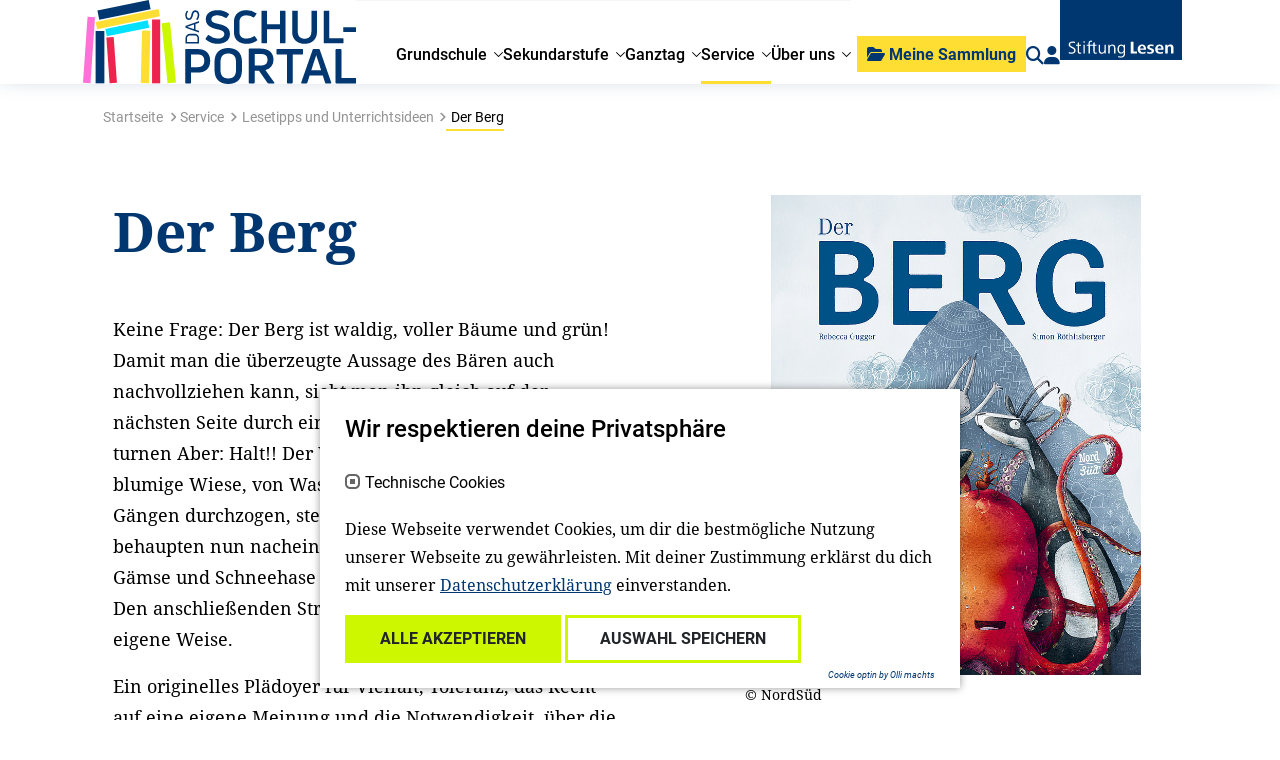

--- FILE ---
content_type: text/html; charset=utf-8
request_url: https://www.stiftunglesen.de/schulportal/service/lesetipps-und-unterrichtsideen/detail/der-berg
body_size: 10062
content:
<!DOCTYPE html>
<html lang="de">
<head>

<meta charset="utf-8">
<!-- 
	{$config.headerComment}

	This website is powered by TYPO3 - inspiring people to share!
	TYPO3 is a free open source Content Management Framework initially created by Kasper Skaarhoj and licensed under GNU/GPL.
	TYPO3 is copyright 1998-2026 of Kasper Skaarhoj. Extensions are copyright of their respective owners.
	Information and contribution at https://typo3.org/
-->



<title>Detail: Stiftung Lesen</title>
<meta http-equiv="x-ua-compatible" content="IE=edge">
<meta name="generator" content="TYPO3 CMS">
<meta name="viewport" content="width=device-width, initial-scale=1">
<meta name="robots" content="index,follow">
<meta property="og:title" content="
        Buchempfehlung
     - Der Berg">
<meta property="og:image" content="
        https://www.stiftunglesen.de/fileadmin/Empfehlungen/01_Lese-_und_Medientipps/2021/der_berg_nordsued_leseempfehlung_teaser.png.jpg
    ">
<meta property="og:url" content="
    https://www.stiftunglesen.de/schulportal/service/lesetipps-und-unterrichtsideen/detail/der-berg
">
<meta name="twitter:card" content="summary">
<meta name="apple-mobile-web-app-capable" content="no">


<link rel="stylesheet" href="/_assets/a0033afaca51918dda60af72ffcf443b/Css/cookie_panel.css?1712226567" media="all">
<link rel="stylesheet" href="/_assets/e799cca3073eabb617dfebf5f7cabc53/StyleSheets/Frontend/results.css?1722342293" media="all">
<link rel="stylesheet" href="/_assets/e799cca3073eabb617dfebf5f7cabc53/StyleSheets/Frontend/loader.css?1722342293" media="all">
<link rel="stylesheet" href="/_assets/f038457a108ded7ca0b077b63bfae195/Css/Main.min.css?1728048444" media="all">
<link rel="stylesheet" href="/_assets/e799cca3073eabb617dfebf5f7cabc53/Css/JQueryUi/jquery-ui.custom.css?1722342293" media="all">
<link rel="stylesheet" href="/_assets/e799cca3073eabb617dfebf5f7cabc53/StyleSheets/Frontend/suggest.css?1722342293" media="all">
<link href="/_assets/vite/assets/Main-BJpTO7j2.css?1762348794" rel="stylesheet" >






<script> 
            window.dataLayer = window.dataLayer || [];
            function gtag(){dataLayer.push(arguments);}
    
            gtag('consent', 'default', {
              'ad_storage': 'denied',
              'ad_user_data': 'denied',
              'ad_personalization': 'denied',
              'analytics_storage': 'denied'
            });
            </script>
            
<script id="om-cookie-consent" type="application/json">[]</script>
            <link rel="apple-touch-icon" sizes="180x180" href="/_assets/be61ba0af5342bfbb4f2d722660ad6ab/Icons/apple-touch-icon.png"/>
            <link rel="icon" type="image/png" sizes="32x32" href="/_assets/be61ba0af5342bfbb4f2d722660ad6ab/Icons/favicon-32x32.png"/>
            <link rel="icon" type="image/png" sizes="16x16" href="/_assets/be61ba0af5342bfbb4f2d722660ad6ab/Icons/favicon-16x16.png"/>
            <link rel="manifest" href="/_assets/be61ba0af5342bfbb4f2d722660ad6ab/Icons/site.webmanifest"/>
            <link rel="mask-icon" href="/_assets/be61ba0af5342bfbb4f2d722660ad6ab/Icons/safari-pinned-tab.svg" color="#000000"/>
            <meta name="msapplication-TileColor" content="#ffffff"/>
            <meta name="theme-color" content="#ffffff"/>
            <meta name="google-site-verification" content="BDY1PXRz9ICSECvGmOFb4DAdgINxmlAt4Pvv3YAv3mU" />
<link rel="canonical" href="https://www.stiftunglesen.de/schulportal/service/lesetipps-und-unterrichtsideen/detail/der-berg"/>
</head>
<body class="stl">

  
  

  
    <div class="schulportal">
  
  
    
        

<header class="sticky-top page-header">
  <nav class="nav-container">
    <div class="nav container">
      <div class="nav__main ">
        
        <a class="brand brand--sp" href="/schulportal">
  <img class="logo" src="
          /_assets/be61ba0af5342bfbb4f2d722660ad6ab/Images/logo/nav-logo-school.svg
        " alt="Logo"/>
</a>

        

<div class="menu-wrapper">
  <ul class="menu">
    
      <li class="menu-item js-menu-item ">
        

        <a href="/schulportal/grundschule" title="Grundschule">
          
              <span>Grundschule</span>
            
        </a>
    



        
          <div class="menu-flyout">
            <div class="container p-md-0 link-group-container">
              <div class="link-group">
                <div class="link-back">
                  <!-- TODO Localisierung! -->
                  <a href="javascript:"><span class="icon-backlink"></span>zurück</a>
                </div>
                
                  

<div class="link-item link-item-704  ">
    

        <a href="/schulportal/grundschule/buchgeschenke-fuer-hessen-und-thueringen" title="Buchgeschenke für erste Klassen in Hessen und Thüringen">
          
              <span>Buchgeschenke für erste Klassen in Hessen und Thüringen</span>
            
        </a>
    



    
</div>



                
                  

<div class="link-item link-item-572  ">
    

        <a href="/schulportal/sekundarstufe/comics-im-unterricht-in-klasse-3-bis-6" title="Comics im Unterricht in Klasse 3 bis 6: Asterix">
          
              <span>Comics im Unterricht in Klasse 3 bis 6: Asterix</span>
            
        </a>
    



    
</div>



                
                  

<div class="link-item link-item-490  ">
    

        <a href="/schulportal/grundschule/elternkooperation-eltern-lesen-lernen" title="Elternkooperation: Eltern Lesen Lernen">
          
              <span>Elternkooperation: Eltern Lesen Lernen</span>
            
        </a>
    



    
</div>



                
                  

<div class="link-item link-item-695  ">
    

        <a href="/schulportal/bambi" title="Film: Bambi - Eine Lebensgeschichte aus dem Walde">
          
              <span>Film: Bambi - Eine Lebensgeschichte aus dem Walde</span>
            
        </a>
    



    
</div>



                
                  

<div class="link-item link-item-550  ">
    

        <a href="/schulportal/grundschule/das-leserabe-geschichten-spiel" title="Für Erstleser*innen: Das Leserabe Geschichten-Spiel">
          
              <span>Für Erstleser*innen: Das Leserabe Geschichten-Spiel</span>
            
        </a>
    



    
</div>



                
                  

<div class="link-item link-item-512 has-children ">
    

        <a href="/schulportal/grundschule/gegen-rechtsextremismus-antisemitismus-und-rassismus" title="Gegen Rechtsextremismus, Antisemitismus und Rassismus">
          
              <span>Gegen Rechtsextremismus, Antisemitismus und Rassismus</span>
            
        </a>
    



    
        <div class="link-group">
            <div class="link-back">
                <!-- TODO Icon und Localisierung! -->
                <a href="javascript:"><span class="icon-backlink"></span>zurück</a>
            </div>
            
              

        <a href="/schulportal/grundschule/gegen-rechtsextremismus-antisemitismus-und-rassismus" title="Gegen Rechtsextremismus, Antisemitismus und Rassismus">
          
              <span>Gegen Rechtsextremismus, Antisemitismus und Rassismus</span>
            
        </a>
    



            
            
                

<div class="link-item link-item-514  ">
    

        <a href="/schulportal/grundschule/gegen-rechtsextremismus-antisemitismus-und-rassismus/beschreibung-des-angebots" title="Beschreibung des Angebots">
          
              <span>Beschreibung des Angebots</span>
            
        </a>
    



    
</div>



            
        </div>
    
</div>



                
                  

<div class="link-item link-item-588  ">
    

        <a href="/schulportal/ganztag/impulse-zum-lesetraining" title="Impulse zum Lesetraining">
          
              <span>Impulse zum Lesetraining</span>
            
        </a>
    



    
</div>



                
                  

<div class="link-item link-item-717  ">
    

        <a href="/schulportal/impulse-bitte-einsteigen" title="Impulse &quot;Bitte einsteigen! Mit dem Zug durch Deutschland&quot;">
          
              <span>Impulse &quot;Bitte einsteigen! Mit dem Zug durch Deutschland&quot;</span>
            
        </a>
    



    
</div>



                
                  

<div class="link-item link-item-708  ">
    

        <a href="/schulportal/grundschule/lernen-mit-der-faz-in-der-grundschule" title="Lernen mit der F.A.Z. in der Grundschule">
          
              <span>Lernen mit der F.A.Z. in der Grundschule</span>
            
        </a>
    



    
</div>



                
                  

<div class="link-item link-item-462  ">
    

        <a href="/schulportal/grundschule/echt-jetzt-magazin" title="MINT und Leseförderung: echt jetzt? - Magazin">
          
              <span>MINT und Leseförderung: echt jetzt? - Magazin</span>
            
        </a>
    



    
</div>



                
                  

<div class="link-item link-item-377  ">
    

        <a href="/schulportal/grundschule/soziales-lernen-das-kleine-wir" title="Soziales Lernen: &quot;DAS kleine WIR&quot;">
          
              <span>Soziales Lernen: &quot;DAS kleine WIR&quot;</span>
            
        </a>
    



    
</div>



                
                  

<div class="link-item link-item-579  ">
    

        <a href="/informieren/unsere-angebote/welttag-des-buches" title="Welttag des Buches: Buchgeschenke, Lesungen, Livestreams und mehr">
          
              <span>Welttag des Buches: Buchgeschenke, Lesungen, Livestreams und mehr</span>
            
        </a>
    



    
</div>



                
              </div>
            </div>
          </div>
        
      </li>
    
      <li class="menu-item js-menu-item ">
        

        <a href="/schulportal/sekundarstufe" title="Sekundarstufe">
          
              <span>Sekundarstufe</span>
            
        </a>
    



        
          <div class="menu-flyout">
            <div class="container p-md-0 link-group-container">
              <div class="link-group">
                <div class="link-back">
                  <!-- TODO Localisierung! -->
                  <a href="javascript:"><span class="icon-backlink"></span>zurück</a>
                </div>
                
                  

<div class="link-item link-item-541  ">
    

        <a href="/schulportal/sekundarstufe/comics-im-unterricht-in-klasse-3-bis-6" title="Comics im Unterricht in Klasse 3 bis 6: Asterix">
          
              <span>Comics im Unterricht in Klasse 3 bis 6: Asterix</span>
            
        </a>
    



    
</div>



                
                  

<div class="link-item link-item-544  ">
    

        <a href="/schulportal/sekundarstufe/alles-licht" title="Film: Alles Licht, das wir nicht sehen">
          
              <span>Film: Alles Licht, das wir nicht sehen</span>
            
        </a>
    



    
</div>



                
                  

<div class="link-item link-item-458  ">
    

        <a href="/schulportal/sekundarstufe/im-westen-nichts-neues" title="Film: Im Westen nichts Neues">
          
              <span>Film: Im Westen nichts Neues</span>
            
        </a>
    



    
</div>



                
                  

<div class="link-item link-item-714  ">
    

        <a href="/schulportal/momo" title="Film: Momo">
          
              <span>Film: Momo</span>
            
        </a>
    



    
</div>



                
                  

<div class="link-item link-item-621  ">
    

        <a href="/schulportal/sekundarstufe/woodwalkers" title="Film: Woodwalkers">
          
              <span>Film: Woodwalkers</span>
            
        </a>
    



    
</div>



                
                  

<div class="link-item link-item-507 has-children ">
    

        <a href="/schulportal/sekundarstufe/praevention-und-sensibilisierung-gegen-rechtsextremismus-antisemitismus-und-rassismus" title="Gegen Rechtsextremismus, Antisemitismus und Rassismus">
          
              <span>Gegen Rechtsextremismus, Antisemitismus und Rassismus</span>
            
        </a>
    



    
        <div class="link-group">
            <div class="link-back">
                <!-- TODO Icon und Localisierung! -->
                <a href="javascript:"><span class="icon-backlink"></span>zurück</a>
            </div>
            
              

        <a href="/schulportal/sekundarstufe/praevention-und-sensibilisierung-gegen-rechtsextremismus-antisemitismus-und-rassismus" title="Gegen Rechtsextremismus, Antisemitismus und Rassismus">
          
              <span>Gegen Rechtsextremismus, Antisemitismus und Rassismus</span>
            
        </a>
    



            
            
                

<div class="link-item link-item-510  ">
    

        <a href="/schulportal/sekundarstufe/praevention-und-sensibilisierung-gegen-rechtsextremismus-antisemitismus-und-rassismus/beschreibung-des-angebotes" title="Beschreibung des Angebotes">
          
              <span>Beschreibung des Angebotes</span>
            
        </a>
    



    
</div>



            
        </div>
    
</div>



                
                  

<div class="link-item link-item-727  ">
    

        <a href="/schulportal/impulse-bitte-einsteigen" title="Impulse &quot;Bitte einsteigen! Mit dem Zug durch Deutschland&quot;">
          
              <span>Impulse &quot;Bitte einsteigen! Mit dem Zug durch Deutschland&quot;</span>
            
        </a>
    



    
</div>



                
                  

<div class="link-item link-item-461  ">
    

        <a href="/schulportal/sekundarstufe/lesescouts" title="Lesescouts">
          
              <span>Lesescouts</span>
            
        </a>
    



    
</div>



                
                  

<div class="link-item link-item-376  ">
    

        <a href="/schulportal/sekundarstufe/mit-fazschulenet-den-unterricht-gestalten" title="Mit fazschule.net den Unterricht gestalten">
          
              <span>Mit fazschule.net den Unterricht gestalten</span>
            
        </a>
    



    
</div>



                
                  

<div class="link-item link-item-580  ">
    

        <a href="/informieren/unsere-angebote/welttag-des-buches" title="Welttag des Buches: Buchgeschenke, Lesungen, Livestreams und mehr">
          
              <span>Welttag des Buches: Buchgeschenke, Lesungen, Livestreams und mehr</span>
            
        </a>
    



    
</div>



                
                  

<div class="link-item link-item-385  ">
    

        <a href="/schulportal/sekundarstufe/zeitschriften" title="Zeitschriften in die Schulen">
          
              <span>Zeitschriften in die Schulen</span>
            
        </a>
    



    
</div>



                
              </div>
            </div>
          </div>
        
      </li>
    
      <li class="menu-item js-menu-item ">
        

        <a href="/schulportal/ganztag" title="Ganztag">
          
              <span>Ganztag</span>
            
        </a>
    



        
          <div class="menu-flyout">
            <div class="container p-md-0 link-group-container">
              <div class="link-group">
                <div class="link-back">
                  <!-- TODO Localisierung! -->
                  <a href="javascript:"><span class="icon-backlink"></span>zurück</a>
                </div>
                
                  

<div class="link-item link-item-648  ">
    

        <a href="/schulportal/ganztag/echt-jetzt-ganztag" title="&quot;echt jetzt?&quot;-Ganztag">
          
              <span>&quot;echt jetzt?&quot;-Ganztag</span>
            
        </a>
    



    
</div>



                
                  

<div class="link-item link-item-583  ">
    

        <a href="/schulportal/ganztag/impulse-zum-lesetraining" title="Impulse zum Lesetraining">
          
              <span>Impulse zum Lesetraining</span>
            
        </a>
    



    
</div>



                
                  

<div class="link-item link-item-601  ">
    

        <a href="/schulportal/ganztag/leseclubs" title="Leseclubs">
          
              <span>Leseclubs</span>
            
        </a>
    



    
</div>



                
                  

<div class="link-item link-item-678  ">
    

        <a href="/schulportal/ganztag/readup-mit-studierenden" title="ReadUp mit Studierenden">
          
              <span>ReadUp mit Studierenden</span>
            
        </a>
    



    
</div>



                
                  

<div class="link-item link-item-570  ">
    

        <a href="/schulportal/ganztag/pilotprojekt-mit-studierenden" title="Pilotprojekt mit Studierenden">
          
              <span>Pilotprojekt mit Studierenden</span>
            
        </a>
    



    
</div>



                
              </div>
            </div>
          </div>
        
      </li>
    
      <li class="menu-item js-menu-item nav-active">
        

        <a href="/schulportal/service" title="Service">
          
              <span>Service</span>
            
        </a>
    



        
          <div class="menu-flyout">
            <div class="container p-md-0 link-group-container">
              <div class="link-group">
                <div class="link-back">
                  <!-- TODO Localisierung! -->
                  <a href="javascript:"><span class="icon-backlink"></span>zurück</a>
                </div>
                
                  

<div class="link-item link-item-453  nav-active">
    

        <a href="/schulportal/service/lesetipps-und-unterrichtsideen" title="Lesetipps und Unterrichtsideen">
          
              <span>Lesetipps und Unterrichtsideen</span>
            
        </a>
    



    
</div>



                
                  

<div class="link-item link-item-470  ">
    

        <a href="/schulportal/service/termine" title="Termine">
          
              <span>Termine</span>
            
        </a>
    



    
</div>



                
                  

<div class="link-item link-item-347 has-children ">
    

        <a href="/schulportal/service/angebote-zum-lesen-und-spielen" title="Angebote zum Lesen und Spielen – digital und analog">
          
              <span>Angebote zum Lesen und Spielen</span>
            
        </a>
    



    
        <div class="link-group">
            <div class="link-back">
                <!-- TODO Icon und Localisierung! -->
                <a href="javascript:"><span class="icon-backlink"></span>zurück</a>
            </div>
            
              

        <a href="/schulportal/service/angebote-zum-lesen-und-spielen" title="Angebote zum Lesen und Spielen – digital und analog">
          
              <span>Angebote zum Lesen und Spielen</span>
            
        </a>
    



            
            
                

<div class="link-item link-item-342  ">
    

        <a href="/schulportal/service/lesestoff-und-mehr" title="Lesestoff und mehr">
          
              <span>Lesestoff und mehr</span>
            
        </a>
    



    
</div>



            
                

<div class="link-item link-item-344  ">
    

        <a href="/schulportal/service/lernplattformen" title="Lernplattformen">
          
              <span>Lernplattformen</span>
            
        </a>
    



    
</div>



            
                

<div class="link-item link-item-346  ">
    

        <a href="/schulportal/service/weitere-angebote" title="Weitere Angebote">
          
              <span>Weitere Angebote</span>
            
        </a>
    



    
</div>



            
        </div>
    
</div>



                
                  

<div class="link-item link-item-528  ">
    

        <a href="/schulportal/service/lesemotivation-leicht-gemacht" title="Lesemotivation - leicht gemacht">
          
              <span>Lesemotivation - leicht gemacht</span>
            
        </a>
    



    
</div>



                
                  

<div class="link-item link-item-351 has-children ">
    

        <a href="/schulportal/service/zuwanderung-und-integration" title="Zuwanderung und Integration">
          
              <span>Zuwanderung und Integration</span>
            
        </a>
    



    
        <div class="link-group">
            <div class="link-back">
                <!-- TODO Icon und Localisierung! -->
                <a href="javascript:"><span class="icon-backlink"></span>zurück</a>
            </div>
            
              

        <a href="/schulportal/service/zuwanderung-und-integration" title="Zuwanderung und Integration">
          
              <span>Zuwanderung und Integration</span>
            
        </a>
    



            
            
                

<div class="link-item link-item-355  ">
    

        <a href="/schulportal/service/zuwanderung-und-integration/online-seminare" title="Online-Seminare">
          
              <span>Online-Seminare</span>
            
        </a>
    



    
</div>



            
                

<div class="link-item link-item-360  ">
    

        <a href="/schulportal/service/zuwanderung-und-integration/unterrichtsmaterial" title="Unterrichtsmaterial">
          
              <span>Unterrichtsmaterial</span>
            
        </a>
    



    
</div>



            
                

<div class="link-item link-item-359  ">
    

        <a href="/schulportal/service/zuwanderung-und-integration/sprachfoerderung" title="Sprachförderung">
          
              <span>Sprachförderung</span>
            
        </a>
    



    
</div>



            
                

<div class="link-item link-item-358  ">
    

        <a href="/schulportal/service/zuwanderung-und-integration/lese-und-medientipps" title="Lese- und Medientipps">
          
              <span>Lese- und Medientipps</span>
            
        </a>
    



    
</div>



            
                

<div class="link-item link-item-356  ">
    

        <a href="/schulportal/service/zuwanderung-und-integration/ueber-krieg-sprechen" title="Über Krieg sprechen">
          
              <span>Über Krieg sprechen</span>
            
        </a>
    



    
</div>



            
                

<div class="link-item link-item-357  ">
    

        <a href="/schulportal/service/zuwanderung-und-integration/weitere-angebote" title="Weitere Angebote">
          
              <span>Weitere Angebote</span>
            
        </a>
    



    
</div>



            
        </div>
    
</div>



                
                  

<div class="link-item link-item-353  ">
    

        <a href="/schulportal/service/beitraege-aus-der-forschung" title="Beiträge aus der Forschung">
          
              <span>Beiträge aus der Forschung</span>
            
        </a>
    



    
</div>



                
                  

<div class="link-item link-item-352 has-children ">
    

        <a href="/schulportal/service/netzwerk-bildung" title="Netzwerk Bildung">
          
              <span>Netzwerk Bildung</span>
            
        </a>
    



    
        <div class="link-group">
            <div class="link-back">
                <!-- TODO Icon und Localisierung! -->
                <a href="javascript:"><span class="icon-backlink"></span>zurück</a>
            </div>
            
              

        <a href="/schulportal/service/netzwerk-bildung" title="Netzwerk Bildung">
          
              <span>Netzwerk Bildung</span>
            
        </a>
    



            
            
                

<div class="link-item link-item-361  ">
    

        <a href="/schulportal/service/netzwerk-bildung/adressen" title="Adressen">
          
              <span>Adressen</span>
            
        </a>
    



    
</div>



            
                

<div class="link-item link-item-364  ">
    

        <a href="/schulportal/service/netzwerk-bildung/materialien-anderer-anbieter" title="Materialien anderer Anbieter">
          
              <span>Materialien anderer Anbieter</span>
            
        </a>
    



    
</div>



            
                

<div class="link-item link-item-363  ">
    

        <a href="/schulportal/service/netzwerk-bildung/wettbewerbe" title="Wettbewerbe">
          
              <span>Wettbewerbe</span>
            
        </a>
    



    
</div>



            
        </div>
    
</div>



                
              </div>
            </div>
          </div>
        
      </li>
    
      <li class="menu-item js-menu-item ">
        

        <a href="/schulportal/ueber-uns" title="Über uns">
          
              <span>Über uns</span>
            
        </a>
    



        
          <div class="menu-flyout">
            <div class="container p-md-0 link-group-container">
              <div class="link-group">
                <div class="link-back">
                  <!-- TODO Localisierung! -->
                  <a href="javascript:"><span class="icon-backlink"></span>zurück</a>
                </div>
                
                  

<div class="link-item link-item-348  ">
    

        <a href="/schulportal/ueber-uns/ansprechpartner" title="Ansprechpartnerinnen">
          
              <span>Ansprechpartnerinnen</span>
            
        </a>
    



    
</div>



                
                  

<div class="link-item link-item-349  ">
    

        <a href="/schulportal/ueber-uns/beraterinnen-und-berater" title="Berater*innen">
          
              <span>Berater*innen</span>
            
        </a>
    



    
</div>



                
                  

<div class="link-item link-item-350  ">
    

        <a href="/schulportal/ueber-uns/unser-partner" title="Unsere Partnerin">
          
              <span>Unsere Partnerin</span>
            
        </a>
    



    
</div>



                
              </div>
            </div>
          </div>
        
      </li>
    
    
    
      <li class="d-md-none menu-item mobile-addons">
        <div class="row">
          <div class="col-12">
            

<div class="header-action header-login">

  <a href="/schulportal/registrieren/anmeldeformular">
    <i class="fa fa-user" title="Login"></i>
  </a>
</div>

          </div>
        </div>
      </li>
    
    <li class="d-md-none menu-item mobile-addons">
      <div class="row">
        <div class="col-12">
          




  
  <form action="/suche-1">
    <div class="custom-form-group stl-search-input" data-js-search-input="">
      <input placeholder="Suchbegriff eingeben..." name="tx_solr[q]" type="text" class="form-control h-100">
      <div class="stl-search-input-clear"></div>
      <input class="d-none" type="submit" value="suchen">
    </div>
  </form>


        </div>
      </div>
    </li>
    <li class="d-md-none menu-item mobile-addons">
      <div class="row">
        <div class="col-12">
          <div class="header-donate">
            <a href="/mitmachen/spenden" class="flex-grow-0 btn btn-primary btn-header-donate">Unterstützen Sie uns!</a>
          </div>
        </div>
      </div>
    </li>

  </ul>
</div>

      </div>
      <div class="nav__side">
        



<div class="header-action header-mediacart"  data-js-mediacart="" data-js-mediaajaxurl="/schulportal/service/lesetipps-und-unterrichtsideen/detail?tx_bwstlmedia_plugin%5Baction%5D=ajaxGetMediaPdfUrl&amp;tx_bwstlmedia_plugin%5Bcontroller%5D=Media&amp;type=1620654723&amp;cHash=48346ec9cd014c936bf7e653448e9ffd">
  <div class="btn btn-primary btn-header-mediacart">
                <span class="header-mediacart-icon">
                    <i class="fa fa-folder-open"></i>
                </span>
    <span class="header-mediacart-text">Meine Sammlung</span>
  </div>
  <div class="mediacart-badge d-none">
    <span class="mediacart-badge-digit">0</span>
  </div>
  <div class="mediacart-flyout" data-js-mediacart-flyout="">
    <div class="container">
      <div class="mediacart-flyout-container">
        <div class="mediacart-flyout-header d-flex">
          <div class="flex-grow-1">Meine Sammlung</div>
          <div class="flex-grow-0"><a href="#" class="mediacart-clear d-none" data-js-mediacart-clear="">alle löschen</a></div>
        </div>
        <div class="mediacart-flyout-list-container">
          <div class="d-none" data-js-mediacart-tmpl="">
            <div class="row mediacart-flyout-list-entry">
              <div class="col-10 mediacart-flyout-list-entry-title"><a class="mediacart-link" href="#url">#title</a></div>
              <div class="col-2 mediacart-flyout-list-entry-delete text-center">
                <span data-js-bookmark-delete="#id"></span>
              </div>
            </div>
          </div>
          <div class="mediacart-flyout-list">
            <div class="mediacart-flyout-list-empty">
              <p>Keine Einträge vorhanden.<br>
                <a href="/loslesen/lesetipps-und-aktionsideen" class="link">Hier geht es zu den Lesetipps und Aktionsideen.</a>
              </p>
            </div>
          </div>
          <div class="mediacart-download">
            <button data-js-downloadpdf="" class="btn btn-primary">Alle Empfehlungen downloaden</button>
          </div>
        </div>
      </div>
    </div>
  </div>
</div>

        




  <div class="d-none d-md-block header-action header-search">
    <a href="/suche-1">
      <i class="fa fa-search" js-do-search=""></i>
    </a>
  </div>


        

<div class="header-action header-login">

  <a href="/schulportal/registrieren/anmeldeformular">
    <i class="fa fa-user" title="Login"></i>
  </a>
</div>

        
        <a class="brand brand--stl" href="/">
  <img class="logo" src="
          /_assets/be61ba0af5342bfbb4f2d722660ad6ab/Images/logo/nav-logo.svg
        " alt="Logo"/>
</a>

      </div>

      <div class="burger d-md-none flex-grow-0 text-right" js-burger-toggle="">
      </div>
    </div>
  </nav>
</header>


      
    
        
            
        
    
    
        
            
        
    
    
        
            
    

            <div id="c4510" class="frame frame-default frame-type-list frame-layout-0">
                
                
                    



                
                
                    

    



                
                

    
        

    
    
    
            

    
    



    
    





    

<div class="container bw-media-tip bw-media-tip-book">
    
        <!-- Breadcrumb -->
        <div class="row col-12 col-lg-9 stl-breadcrumbs pt-3">
            <nav class="breadcrumb-container" aria-label="breadcrumb">
                <ul class="stl-breadcrumb p-0">
                    <li class="stl-breadcrumb-item stl-breadcrumb-path d-lg-none">...</li>
                    
                        <li class="stl-breadcrumb-item stl-breadcrumb-path d-none d-lg-inline-block"> <a href="/" class="stl-breadcrumb-link" title="Startseite">Startseite</a></li><li class="stl-breadcrumb-item stl-breadcrumb-path d-none d-lg-inline-block"> <a href="/schulportal/service" class="stl-breadcrumb-link" title="Service">Service</a></li><li class="stl-breadcrumb-item stl-breadcrumb-path d-none d-lg-inline-block"> <a href="/schulportal/service/lesetipps-und-unterrichtsideen" class="stl-breadcrumb-link" title="Lesetipps und Unterrichtsideen">Lesetipps und Unterrichtsideen</a></li><li class="stl-breadcrumb-item stl-breadcrumb-current" aria-current="page"> Der Berg</li>
                    
                </ul>
            </nav>
        </div>
    

    <div class="col-12 bw-media-tip-main">
        <div class="row">
            <div class="col-12 col-lg-6 bw-media-tip-text">
                <!-- TODO -->
                <h6 class="tip-title">
                    <p></p>
                </h6>
                <h1>
                    Der Berg
                </h1>
                <h5></h5>
                <div class="tip-description">
                    <p>Keine Frage: Der Berg ist waldig, voller Bäume und grün! Damit man die überzeugte Aussage des Bären auch nachvollziehen kann, sieht man ihn gleich auf der nächsten Seite durch ein tiefdunkelgrünes Baumdickicht turnen Aber: Halt!! Der Wald ist doch in Wirklichkeit eine blumige Wiese, von Wasser umgeben, von unterirdischen Gängen durchzogen, steinig und schneebedeckt! Das behaupten nun nacheinander Schaf, Oktopus, Ameise, Gämse und Schneehase - mit eindeutigen (Bild)belegen. Den anschließenden Streit beendet der Zugvogel auf ganz eigene Weise.</p>
<p>Ein originelles Plädoyer für Vielfalt, Toleranz, das Recht auf eine eigene Meinung und die Notwendigkeit, über die der anderen nachzudenken! Die witzigen Illustrationen legen den Fokus auf die jeweilige Lebenswelt der Akteure - herrlich bissig und farbenfroh vor weißem Hintergrund. Großartig vorzulesen und mit viel Diskussionspotenzial, nicht nur für die Kleinen!</p>
                </div>
                
                <div class="tip-actions">
                    

<div class="stl-social-container">
    <a href="#socialcontainer" data-toggle="collapse" rule="button"><i class="fa fa-share-square"></i>Teilen</a>
    <div class="stl-social-btns collapse" id="socialcontainer">
        <a target="_blank" class="share-btn" href="https://www.facebook.com/sharer/sharer.php?u=%0A%20%20%20%20https%3A%2F%2Fwww.stiftunglesen.de%2Fschulportal%2Fservice%2Flesetipps-und-unterrichtsideen%2Fdetail%2Fder-berg%0A"><i class="fab fa-facebook-f"></i></a>
        <a target="_blank" class="share-btn" href="https://www.linkedin.com/shareArticle?url=%0A%20%20%20%20https%3A%2F%2Fwww.stiftunglesen.de%2Fschulportal%2Fservice%2Flesetipps-und-unterrichtsideen%2Fdetail%2Fder-berg%0A"><i class="fab fa-linkedin"></i></a>
        <a class="share-btn share-btn-close" href="#socialcontainer" data-toggle="collapse">&nbsp;</a>
    </div>
</div>


                  
                      <a href="/schulportal/service/lesetipps-und-unterrichtsideen/detail?tx_bwstlmedia_plugin%5Baction%5D=showPdf&amp;tx_bwstlmedia_plugin%5Bcontroller%5D=Media&amp;tx_bwstlmedia_plugin%5Bmedia%5D=181&amp;cHash=9ae0c77ac4d67df41ea643a5cdcb931f"><i
                                class="fa fa-file-download"></i> Download PDF
                        </a>
                    
                    <a class="bookmark-btn" data-js-bookmark-trigger="" data-js-bookmark="m-181"
                       data-js-bookmark-type="
        Buchempfehlung
    " data-js-bookmark-title="Der Berg" data-js-bookmark-url="
    https://www.stiftunglesen.de/schulportal/service/lesetipps-und-unterrichtsideen/detail/der-berg
">
                        <span class="bw-add-bookmark"><i class="far fa-heart"></i> Merken</span>
                        <span class="bw-has-bookmark"><i class="fa fa-heart"></i> In der Sammlung</span>
                    </a>
                </div>
            </div>
            <div class="col-12 offset-lg-1 col-lg-5 bw-media-tip-image">
                <div class="row">
                    <div class="col-12">
                        
                            
                            <img srcset="/fileadmin/_processed_/6/f/csm_der_berg_nordsued_leseempfehlung_teaser.png_1783e85ec2.jpg 320w,
                                                            /fileadmin/_processed_/6/f/csm_der_berg_nordsued_leseempfehlung_teaser.png_9c34fe8d50.jpg 576w,
                                                            /fileadmin/_processed_/6/f/csm_der_berg_nordsued_leseempfehlung_teaser.png_5e0ea0d076.jpg 768w,
                                                            /fileadmin/_processed_/6/f/csm_der_berg_nordsued_leseempfehlung_teaser.png_714494c8a0.jpg 1280w" src="/fileadmin/Empfehlungen/01_Lese-_und_Medientipps/2021/der_berg_nordsued_leseempfehlung_teaser.png.jpg" width="1366" height="1772" alt="Buchcover &quot;Der Berg&quot;" />
                        
                    </div>
                    <div class="col-12 media-tip-publisher pt-2">
                        
                            <p>&copy; NordSüd</p>
                        
                    </div>
                </div>
            </div>
        </div>
    </div>
</div>
<div class="bw-media-more-infos container">
    <div class="container">
        <div class="row">
            <div class="col-12 col-lg-3">
                <h5 class="bw-media-info-more-label">Weitere Infos</h5>
            </div>
            <div class="col-12 col-lg-9">
                <div class="row">
                    
                        
                            <div class="col-12 col-lg-4 bw-media-info">
                                <p class="bw-media-info-label">Alter</p>
                                
                                    <p class="bw-media-info-value-text">4 bis 6 Jahre</p>
                                
                                
                            </div>
                        
                    
                        
                            <div class="col-12 col-lg-4 bw-media-info">
                                <p class="bw-media-info-label">geschrieben von</p>
                                
                                    <p class="bw-media-info-value-text">Rebecca Gugger</p>
                                
                                
                            </div>
                        
                    
                        
                    
                        
                            <div class="col-12 col-lg-4 bw-media-info">
                                <p class="bw-media-info-label">illustriert von</p>
                                
                                    <p class="bw-media-info-value-text">Simon Röthlisberger</p>
                                
                                
                            </div>
                        
                    
                        
                    
                        
                            <div class="col-12 col-lg-4 bw-media-info">
                                <p class="bw-media-info-label">Verlag</p>
                                
                                    <p class="bw-media-info-value-text">NordSüd</p>
                                
                                
                            </div>
                        
                    
                        
                            <div class="col-12 col-lg-4 bw-media-info">
                                <p class="bw-media-info-label">Erscheinungsjahr</p>
                                
                                    <p class="bw-media-info-value-text">2021</p>
                                
                                
                            </div>
                        
                    
                        
                            <div class="col-12 col-lg-4 bw-media-info">
                                <p class="bw-media-info-label">Länge</p>
                                
                                    <p class="bw-media-info-value-text">48 Seiten</p>
                                
                                
                            </div>
                        
                    
                        
                            <div class="col-12 col-lg-4 bw-media-info">
                                <p class="bw-media-info-label">ISBN</p>
                                
                                    <p class="bw-media-info-value-text">978-3-314-10562-3</p>
                                
                                
                            </div>
                        
                    
                        
                            <div class="col-12 col-lg-4 bw-media-info">
                                <p class="bw-media-info-label">Preis</p>
                                
                                    <p class="bw-media-info-value-text">15,00 €</p>
                                
                                
                            </div>
                        
                    
                        
                            <div class="col-12 col-lg-4 bw-media-info">
                                <p class="bw-media-info-label">Themen</p>
                                
                                    <p class="bw-media-info-value-text">Freundschaft &amp; Liebe, Mensch und Gesellschaft, Tiere</p>
                                
                                
                            </div>
                        
                    
                        
                            <div class="col-12 col-lg-4 bw-media-info">
                                <p class="bw-media-info-label">Kategorie</p>
                                
                                    <p class="bw-media-info-value-text">Bilderbuch</p>
                                
                                
                            </div>
                        
                    
                </div>
            </div>
        </div>
    </div>
</div>














        

    
    <script>

    </script>



    


                
                    



                
                
                    



                
            </div>

        


    

            <div id="c4509" class="frame frame-default frame-type-list frame-layout-0">
                
                
                    



                
                
                    

    



                
                

    
        


    <div class="bw-mask stl-mediaagent container position-relative">
        <div class="container">
            <div class="row">
                <div class="col-12">
                    
                        <h2>Vielleicht auch interessant?</h2>
                    
                </div>
                <div class="col-12">
                    <div class="row items-container bw-stl-media-result-items">
                        
                            
                                

    <div class="col-12 col-md-6 pb-4 pb-lg-0 col-lg-3 flex-grow-1 bw-stl-media-result-item">
        <a class="bw-stl-media-result-item-link-wrapper" href="/schulportal/service/lesetipps-und-unterrichtsideen/detail/kennen-wir-uns">
            <div class="bw-stl-media-result-item-header">
                
                    <img src="/fileadmin/Empfehlungen/01_Lese-_und_Medientipps/2025/Kennen_wir_uns_-__Unsere_geheimen_Gemeinsamkeiten_Klett_Kinderbuch_leseempfehlung_teaser.jpg" width="391" height="494" alt="Bochcover &quot;Kennen wir uns?&quot;, Klett Kinderbuch " />
                
            </div>
            <div class="bw-stl-media-result-item-text">
                <p class="bw-stl-media-result-item-type">
                    
                            Sachbuch
                        
                </p>
                <p class="bw-stl-media-result-item-title">Kennen wir uns?</p>
            </div>
        </a>
    </div>



                            
                                

    <div class="col-12 col-md-6 pb-4 pb-lg-0 col-lg-3 flex-grow-1 bw-stl-media-result-item">
        <a class="bw-stl-media-result-item-link-wrapper" href="/schulportal/service/lesetipps-und-unterrichtsideen/detail/warum-schlafen-wir">
            <div class="bw-stl-media-result-item-header">
                
                    <img src="/fileadmin/Empfehlungen/01_Lese-_und_Medientipps/2025/Warum_schlafen_wir_E.A._Seemanns_Bilderbande_leseempfehlung_teaser.jpg" width="412" height="513" alt="Buchcover &quot;Warum schlafen wir?&quot;, E.A. Seemanns Bilderbande" />
                
            </div>
            <div class="bw-stl-media-result-item-text">
                <p class="bw-stl-media-result-item-type">
                    
                            Sachbuch
                        
                </p>
                <p class="bw-stl-media-result-item-title">Warum schlafen wir?</p>
            </div>
        </a>
    </div>



                            
                                

    <div class="col-12 col-md-6 pb-4 pb-lg-0 col-lg-3 flex-grow-1 bw-stl-media-result-item">
        <a class="bw-stl-media-result-item-link-wrapper" href="/schulportal/service/lesetipps-und-unterrichtsideen/detail/das-tierisch-tolle-tierhotel">
            <div class="bw-stl-media-result-item-header">
                
                    <img src="/fileadmin/_processed_/3/b/csm_Das_tierisch_tolle_Tierhotel_Fischer_Sauerlaender_leseempfehlung_teaser_08343699c1.jpg" width="357" height="520" alt="Buchcover &quot;Das tierisch tolle Tierhotel&quot;, Duden" />
                
            </div>
            <div class="bw-stl-media-result-item-text">
                <p class="bw-stl-media-result-item-type">
                    
                            Erstlesebuch
                        
                </p>
                <p class="bw-stl-media-result-item-title">Das tierisch tolle Tierhotel</p>
            </div>
        </a>
    </div>



                            
                                

    <div class="col-12 col-md-6 pb-4 pb-lg-0 col-lg-3 flex-grow-1 bw-stl-media-result-item">
        <a class="bw-stl-media-result-item-link-wrapper" href="/schulportal/service/lesetipps-und-unterrichtsideen/detail/school-of-beastly-island">
            <div class="bw-stl-media-result-item-header">
                
                    <img src="/fileadmin/_processed_/0/6/csm_School_of_Beastly_Island_-_Gerettet__Carlsen_leseempfehlung_teaser_46fd247be0.jpg" width="371" height="520" alt="Buchcover &quot;School of Beastly Island&quot;, Carlsen" />
                
            </div>
            <div class="bw-stl-media-result-item-text">
                <p class="bw-stl-media-result-item-type">
                    
                            Comics und Mangas
                        
                </p>
                <p class="bw-stl-media-result-item-title">School of Beastly Island</p>
            </div>
        </a>
    </div>



                            
                        
                    </div>
                </div>
                <div class="col-12 text-center more-button">
                    <a class="btn btn-primary" href="/schulportal/service/lesetipps-und-unterrichtsideen?tx_solr%5Bfilter%5D%5B0%5D=type%3A0&amp;tx_solr%5Bfilter%5D%5B1%5D=theme%3AFreundschaft%20%26%20Liebe">Mehr Vorschläge anzeigen</a>
                </div>
            </div>
        </div>
    </div>




    


                
                    



                
                
                    



                
            </div>

        


        
    
    
        
            
        
    

  
        <footer class="footer">
            <div class="container">

              
                  <div class="row no-gutters">
                      <div class="social-links col-12">
                          <div class="row">
                              
                                  <div class="col-6 col-md-2">
                                      <a class="social-link" href="/informieren/newsletter" target="">
                                          <i class="fas fa-envelope"></i>&nbsp;Newsletter
                                      </a>
                                  </div>
                              
                                  <div class="col-6 col-md-2">
                                      <a class="social-link" href="https://www.instagram.com/stiftunglesen/" target="_blank">
                                          <i class="fab fa-instagram"></i>&nbsp;Instagram
                                      </a>
                                  </div>
                              
                                  <div class="col-6 col-md-2">
                                      <a class="social-link" href="https://de-de.facebook.com/StiftungLesen/" target="_blank">
                                          <i class="fab fa-facebook-f"></i>&nbsp;Facebook
                                      </a>
                                  </div>
                              
                                  <div class="col-6 col-md-2">
                                      <a class="social-link" href="https://de.linkedin.com/company/stiftung-lesen---german-reading-foundation" target="_blank">
                                          <i class="fab fa-linkedin"></i>&nbsp;LinkedIn
                                      </a>
                                  </div>
                              
                                  <div class="col-6 col-md-2">
                                      <a class="social-link" href="https://www.youtube.com/channel/UCCcMw0rDuoCxMbXNl4hN4qg" target="_blank">
                                          <i class="fab fa-youtube"></i>&nbsp;Youtube
                                      </a>
                                  </div>
                              
                          </div>
                      </div>
                  </div>
                  <div class="row no-gutters">
                    <div class="bottom-links bottom-links-legal col-12">
                        
                            <a class="bottom-link" href="/widerrufsrecht">Widerrufsrecht</a>
                        
                            <a class="bottom-link" href="/datenschutz">Datenschutz</a>
                        
                            <a class="bottom-link" href="/haftungsausschluss">Haftungsausschluss</a>
                        
                            <a class="bottom-link" href="/impressum">Impressum</a>
                        
                    </div>
                    <div class="bottom-links bottom-links-adds d-none d-md-block col-12">
                        
                            <a class="bottom-link" href="/ueber-uns/karriere">Karriere</a>
                        
                            <a class="bottom-link" href="/ueber-uns">Über uns</a>
                        
                            <a class="bottom-link" href="/kontakt">Kontakt</a>
                        
                            <a class="bottom-link" href="/mitmachen/spenden">Spenden</a>
                        
                            <a class="bottom-link" href="/informieren/unsere-angebote/fuer-familien">Für Familien</a>
                        
                            <a class="bottom-link" href="/informieren/unsere-angebote/fuer-kitafachkraefte">Für Kitafachkräfte</a>
                        
                            <a class="bottom-link" href="/schulportal">Für Lehrkräfte</a>
                        
                            <a class="bottom-link" href="/informieren/unsere-angebote/fuer-soziale-einrichtungen">Für soziale Einrichtungen</a>
                        
                            <a class="bottom-link" href="https://www.stiftunglesen.de/mitmachen/ehrenamtliches-engagement-fuers-lesen">Für freiwillig Engagierte</a>
                        
                    </div>
                </div>
                

            </div>

        </footer>
        <div class="stl-scroll-to-top">
            <div class="container">
                <a href="#top" data-js-scrolltop>Nach oben scrollen</a>
            </div>
        </div>
        <div class="stl-donate">
          <span class="stl-donate-icon">
            <i class="fas fa-coins"></i>
          </span>
          <a href="/mitmachen/spenden" class="btn">Jetzt spenden!</a>
        </div>
    
  

    
    
        

<div class="stl-tracking d-none">
    


    <!-- Piwik -->
    <script type="text/javascript">
        var piwikTrackingId = 1;
    </script>
    
        <script type="text/javascript">
                var _paq = _paq || [];
                _paq.push(['disableCookies']);
                _paq.push(["setDomains", ["*.www.stiftunglesen.de"]]);
                _paq.push(['trackPageView']);
                _paq.push(['enableLinkTracking']);
                (function() {
                    var u="//www.stiftunglesen.de/piwik/";
                    _paq.push(['setTrackerUrl', u+'piwik.php']);
                    _paq.push(['setSiteId', piwikTrackingId]);
                    var d=document, g=d.createElement('script'), s=d.getElementsByTagName('script')[0];
                    g.type='text/javascript'; g.async=true; g.defer=true; g.src=u+'piwik.js'; s.parentNode.insertBefore(g,s);
                })();
        </script>
    

    <noscript><p><img src="//www.stiftunglesen.de/piwik/piwik.php?idsite=1" style="border:0;" alt="" /></p></noscript>
    <!-- End Piwik Code -->



</div>



    
    

    <div class="header-backdrop"></div>
  
  </div>
  

<style>
button[data-omcookie-panel-save="min"] {
    display: none !important;
}
.om-cookie-panel.active{
  font-family: Roboto;
  border: 0;
    box-shadow: 0 0 .5rem rgba(0,0,0,0.4);
  bottom: 2rem;
}
.om-cookie-panel h3{
 margin: 0 !important;
  font-size: 1.5rem;
}
.cookie-panel__selection form{
  text-align: left;
}
.cookie-panel__control{
  text-align: left;
}
.cookie-panel__attribution{
  color: #eee;
}
.cookie-panel__description{
  text-align: left;
  font-family: "Noto Serif";
}
.cookie-panel__button.cookie-panel__button.cookie-panel__button--color--green{
    background-color: #cdf700;
}
.cookie-panel__control > button.cookie-panel__button{
  display: inline-block;
    font-family: Roboto;
    font-weight: 400;
    color: #212529;
    text-align: center;
    vertical-align: middle;
    -webkit-user-select: none;
    -moz-user-select: none;
    -ms-user-select: none;
    user-select: none;
    background-color: transparent;
    border: 1px solid transparent;
    padding: .666rem 2rem;
    font-size: 1rem;
  font-weight: 700;
    line-height: 1.333;
    border-radius: 0;
    color: #212529;
    border-width: 3px;
    border-color: #cdf700;
}
</style><script>
document.addEventListener("DOMContentLoaded", function(event) { 
	document.querySelector(".cookie-panel__button--color--green").innerHTML = "Alle akzeptieren"
	document.querySelector('[data-omcookie-panel-save="save"]').innerHTML = "Auswahl speichern"
});
</script>
	<div class="tx-om-cookie-consent">
		
		<div class="om-cookie-panel" data-omcookie-panel="1">
			<h3>Wir respektieren deine Privatsphäre</h3>
			<div class="cookie-panel__selection">
				<form>
					
						<div class="cookie-panel__checkbox-wrap">
							<input class="cookie-panel__checkbox cookie-panel__checkbox--state-inactiv" data-omcookie-panel-grp="1" id="group-2" type="checkbox" checked data-omcookie-panel-essential="1" disabled="disabled" value="group-2" />
							<label for="group-2">Technische Cookies</label>
						</div>
					
				</form>
			</div>
			<div class="cookie-panel__description">
				<p>Diese Webseite verwendet Cookies, um dir die bestmögliche Nutzung unserer Webseite zu gewährleisten. Mit deiner Zustimmung erklärst du dich mit unserer <a href="/datenschutz">Datenschutzerklärung</a> einverstanden.</p>
			</div>
			<div class="cookie-panel__control">
				<button data-omcookie-panel-save="all" class="cookie-panel__button cookie-panel__button--color--green">Alle akzeptieren</button>
				
					<button data-omcookie-panel-save="min" class="cookie-panel__button">Nur essentielle Cookies akzeptieren</button>
				
				<button data-omcookie-panel-save="save" class="cookie-panel__button">Speichern und schließen</button>
			</div>
			
			<div class="cookie-panel__attribution">
				<a href="https://olli-machts.de" target="_blank" rel="noreferrer">Cookie optin by Olli machts</a>
			</div>
		</div>
	
	</div>
<script src="/_assets/e799cca3073eabb617dfebf5f7cabc53/JavaScript/JQuery/jquery.min.js?1722342293"></script>
<script src="/_assets/e799cca3073eabb617dfebf5f7cabc53/JavaScript/JQuery/jquery.autocomplete.min.js?1722342293"></script>
<script src="/_assets/e799cca3073eabb617dfebf5f7cabc53/JavaScript/suggest_controller.js?1722342293"></script>
<script src="/_assets/a0033afaca51918dda60af72ffcf443b/Js/om_cookie_main.js?1712226567"></script>
<script src="/_assets/f038457a108ded7ca0b077b63bfae195/JavaScript/Validation.min.js?1728048444"></script>
<script src="/_assets/f038457a108ded7ca0b077b63bfae195/JavaScript/Femanager.min.js?1728048444"></script>
<script src="/_assets/e799cca3073eabb617dfebf5f7cabc53/JavaScript/JQuery/jquery-ui.min.js?1722342293"></script>
<script src="/_assets/e799cca3073eabb617dfebf5f7cabc53/JavaScript/facet_numericrange_controller.js?1722342293"></script>
<script src="/_assets/e799cca3073eabb617dfebf5f7cabc53/JavaScript/facet_options_controller.js?1722342293"></script>
<script src="/_assets/e799cca3073eabb617dfebf5f7cabc53/JavaScript/search_controller.js?1722342293"></script>
<script type="module" src="/_assets/vite/assets/Main.entry-Cz9RCuy7.js?1762348794"></script>
<script type="module" src="/_assets/vite/assets/Main.entry-CpqX29mf.js?1762348794"></script>


</body>
</html>